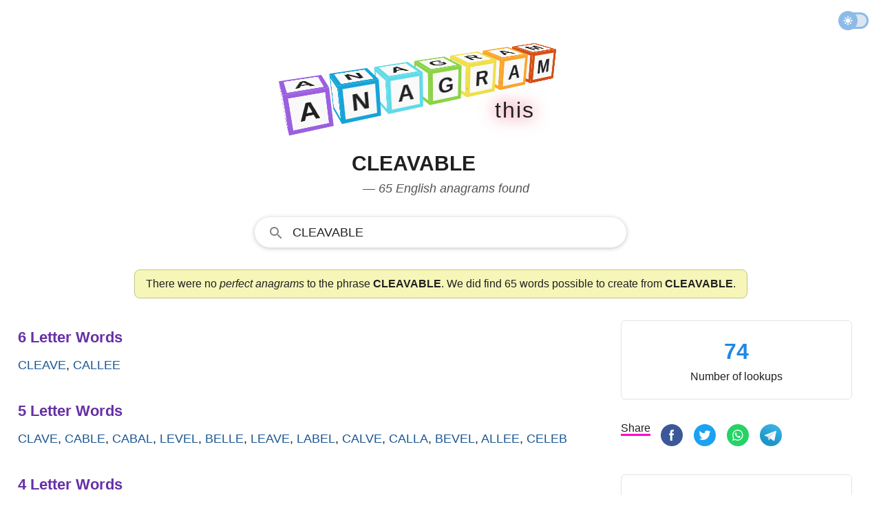

--- FILE ---
content_type: application/javascript; charset=utf-8
request_url: https://www.anagramthis.com/js/site.min.js
body_size: 2088
content:
var searchTimer;function getMetaToken(){return document.querySelector('meta[name="csrf-token"]').getAttribute("content")}function castToNum(str){var num=+str;return isNaN(num)?str:num}function throttle(a,b){var c,d;return function(){var e=this,f=arguments,g=+new Date;c&&g<c+a?(clearTimeout(d),d=setTimeout(function(){c=g,b.apply(e,f)},a)):(c=g,b.apply(e,f))}}function getViewport(){var viewPortWidth,viewPortHeight;return void 0!==window.innerWidth&&(viewPortWidth=window.innerWidth,viewPortHeight=window.innerHeight),[viewPortWidth,viewPortHeight]}document.addEventListener("DOMContentLoaded",function(event){hoSB(),hTh(),hms()}),window.hinterXHR=new XMLHttpRequest;var ttt,chto,isPagingInViewport=function(elem,offsetVP){var elH=elem.offsetHeight,H=getViewport()[1],elem=elem.getBoundingClientRect(),t=elem.top,elem=elem.bottom,elem=Math.max(0,0<t?Math.min(elH,H-t):Math.min(elem,H));return t<H*offsetVP||!(elem<10||elem/elH<.15)};function sid(u){var request=new XMLHttpRequest;request.open("GET",u,!0),request.send()}function isHidden(el){return"none"===window.getComputedStyle(el).display}function hideElement(el){null!==el&&(el.style.display="none")}function showElement(el,displayType){null!==el&&(el.style.display=displayType)}function w_sc(cname,cvalue,exdays){var d=new Date,exdays=(d.setTime(d.getTime()+24*exdays*60*60*1e3),"expires="+d.toUTCString());document.cookie=cname+"="+cvalue+";"+exdays+";path=/"}function w_gc(cname){for(var name=cname+"=",ca=document.cookie.split(";"),i=0;i<ca.length;i++){for(var c=ca[i];" "==c.charAt(0);)c=c.substring(1);if(0==c.indexOf(name))return c.substring(name.length,c.length)}return""}function hoSB(){var c=document.getElementsByClassName("sn");if(null!==c)for(var i=0;i<c.length;i++)c[i].addEventListener("click",cSB,!1)}function cSB(event){return event.preventDefault(),ptsh(event.currentTarget.dataset.id,event.currentTarget.dataset.service,event.currentTarget.dataset.type,event.currentTarget.dataset.nonce,event.currentTarget.dataset.lang),!1}function ptsh(i,sn,t,s,l){i="/a/api/1.0/share?token="+getMetaToken()+"&id="+i+"&language_id="+l+"&service="+sn+"&type="+t+"&nonce="+s+"&req_type=html",l=new XMLHttpRequest;l.open("GET",i,!0),l.onload=function(){var resp;200<=this.status&&this.status<400&&1==(resp=JSON.parse(this.response)).is_valid&&doShare(resp.service_name,resp.url)},l.send()}function doShare(sn,url){var share_url="https://www.facebook.com/share.php?u="+url;"tw"==sn?share_url="https://twitter.com/intent/tweet?url="+url:"tm"==sn?share_url="https://t.me/share/url?url="+url:"wa"==sn?share_url="https://wa.me/?text="+url:"ml"==sn&&(share_url=url),window.open(share_url)}function hms(){var a=document.getElementById("theme__slider");null!==a&&(a.addEventListener("click",clickModeSwitch,!1),checkInitialModeSwitcher(document.getElementById("themethumb")))}function clickModeSwitch(e){return doMS(),!0}function doMS(){var a=document.getElementById("themethumb");isLightMode()?(setDark(),a.classList.add("dark")):(setLight(),a.classList.remove("dark"))}function isLightMode(){var c=document.getElementsByTagName("html")[0].className;return"light"==c||!("dark"==c||window.matchMedia&&window.matchMedia("(prefers-color-scheme: dark)").matches)}function checkInitialModeSwitcher(a){if(null===a)return!1;isLightMode()?a.classList.remove("dark"):a.classList.add("dark")}function manualSwitch(){checkInitialModeSwitcher(document.getElementById("themethumb"))}function hTh(){document.getElementById("css-auto").addEventListener("click",setAutoCss),document.getElementById("css-dark").addEventListener("click",setDarkCss),document.getElementById("css-light").addEventListener("click",setLightCss),window.matchMedia("(prefers-color-scheme: dark)").addEventListener("change",event=>{manualSwitch()})}function setDarkCss(e){return e.preventDefault(),setDark(),manualSwitch(),!1}function setLightCss(e){return e.preventDefault(),setLight(),manualSwitch(),!1}function setAutoCss(e){return e.preventDefault(),document.documentElement.classList.remove("dark"),document.documentElement.classList.remove("light"),w_sc("anagramthis_theme","auto",365),manualSwitch(),!1}function setDark(){document.documentElement.classList.remove("light"),document.documentElement.classList.add("dark"),w_sc("anagramthis_theme","dark",365)}function setLight(){document.documentElement.classList.remove("dark"),document.documentElement.classList.add("light"),w_sc("anagramthis_theme","light",365)}function huTT(){var t=document.getElementsByClassName("has_tooltip"),count=0;if(0<(count=null!==t?t.length:count))for(var i=0;i<count;i++)t[i].addEventListener("mouseover",tipMe,!1),t[i].addEventListener("mouseout",untipMe,!1)}function hmEKU(event){27==event.keyCode&&ht()}function tipMe(e){return e.preventDefault(),ttt&&clearTimeout(ttt),chto=e.currentTarget,ttt=setTimeout(function(){null===document.getElementById("tooltip__001")?(ct(),setTimeout(function(){fTT(chto)},200)):fTT(chto)},200),!1}function untipMe(e){return e.preventDefault(),ktt(),!1}function fTT(obj){var hc=document.getElementById("tooltip__001");if(pTT(obj),null===hc||null===obj)return hh(),!1;hc=document.getElementById("tt_text");null!==hc&&(hc.innerHTML=obj.dataset.tooltip),st()}function pTT(obj){var b,ttl,rect,hc=document.getElementById("tooltip__001");return null===hc||null===obj?(ht(),!1):(b=document.body,rect=obj.getBoundingClientRect(),b=b.getBoundingClientRect(),ttl=gttl(obj=obj.dataset.tooltip),obj=gtth(obj),obj=rect.top-b.top-obj,rect=rect.left-b.left-ttl,hc.style.top=obj+"px",hc.style.left=rect+"px",!0)}function gttl(t){var f,ln=0;if(null!==t&&0<t.length)return ln=(t.includes("<br />")?(f=t.split("<br />"))[0].length>f[1].length?f[0]:f[1]:t).length,parseInt(5*ln/1.9,10);return ln}function gtth(t){var ln=26;return null!==t&&0<t.length&&t.includes("<br />")&&(ln*=2),ln+8}function ct(){document.body.insertAdjacentHTML("beforeend",'<div id="tooltip__001" class="tt" role="tooltip"><div class="tt__inner"><div id="tt_text"></div></div><div id="arrow" data-tt-arrow></div></div>')}function ht(){document.removeEventListener("keyup",hmEKU);var hc=document.getElementById("tooltip__001");return null!==hc&&(hc.style.display="none",!0)}function st(){var hc=document.getElementById("tooltip__001");return null!==hc&&(document.addEventListener("keyup",hmEKU),hc.style.display="block",!0)}function ktt(){return ttt&&clearTimeout(ttt),null!==document.getElementById("tooltip__001")&&(lt=setTimeout(function(){ht()},200),!0)}